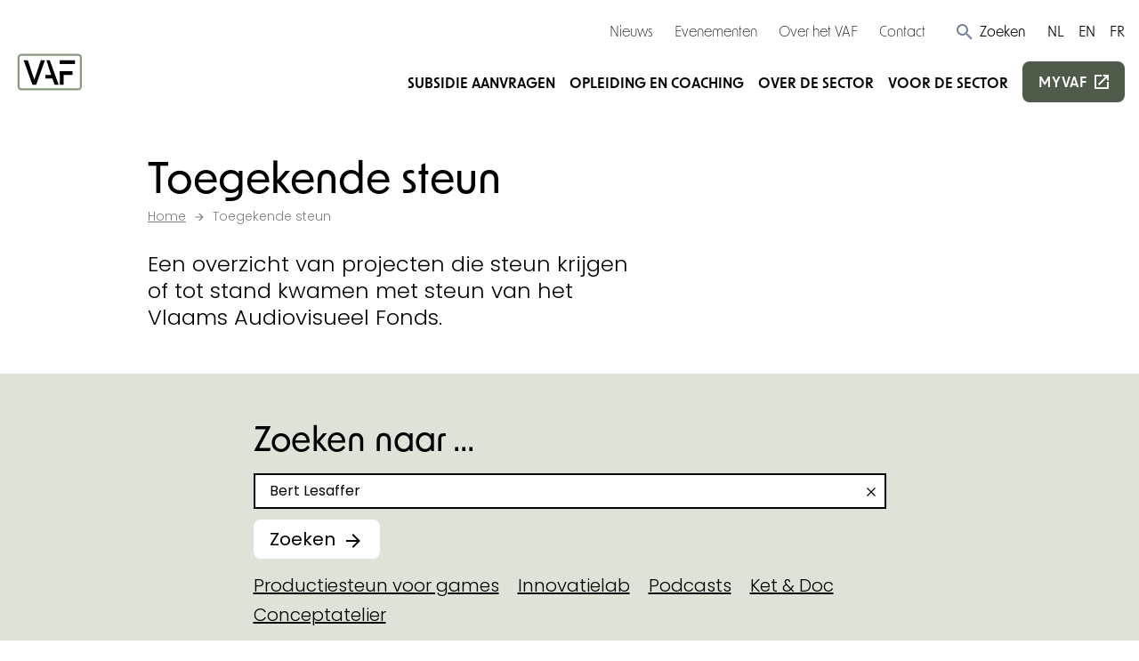

--- FILE ---
content_type: text/html; charset=UTF-8
request_url: https://www.vaf.be/toegekende-steun?q=Bert%20Lesaffer
body_size: 14960
content:
<!DOCTYPE html>
	<html class="no-js js-done" lang="nl">
	<head>
		<link rel="stylesheet" type="text/css" href="/css/inert.css" id="inert-style"/>
		<link rel="subresource" href="https://www.vaf.be/css/main.b95e1f9747f82b6dc5c3.css"/><link rel="subresource" href="https://www.vaf.be/js/main.a5306bfa63f5209b2f5a.js"/><link rel="subresource" href="https://www.vaf.be/js/algolia-toegekende-steun.2e11dad6b98fdd5cf867.js"/><link rel="subresource" href="https://www.vaf.be/js/algolia-deadlines.a56ce7b401cf3cc8047b.js"/><link rel="subresource" href="https://www.vaf.be/js/algolia-steunmaatregels.ee9847f5d1d72bb7a29c.js"/><link rel="subresource" href="https://www.vaf.be/js/algolia-deadlines-modal.0d5cb289ffaa267672d5.js"/><link rel="subresource" href="https://www.vaf.be/js/algolia-coaches.92b3d2133aac8e40e477.js"/><link rel="subresource" href="https://www.vaf.be/js/algolia-events.af415a24fa44b2da7569.js"/><link href="https://www.vaf.be/css/main.b95e1f9747f82b6dc5c3.css" rel="stylesheet"><script defer="defer" src="https://www.vaf.be/js/main.a5306bfa63f5209b2f5a.js"></script><script defer="defer" src="https://www.vaf.be/js/algolia-toegekende-steun.2e11dad6b98fdd5cf867.js"></script>     		<meta charset="utf-8">
		<meta name="viewport" content="width=device-width, initial-scale=1">
		<link rel="shortcut icon" href="/assets/favicon.ico"><link rel="icon" type="image/png" sizes="16x16" href="/assets/favicon-16x16.png"><link rel="icon" type="image/png" sizes="32x32" href="/assets/favicon-32x32.png"><link rel="icon" type="image/png" sizes="48x48" href="/assets/favicon-48x48.png"><link rel="manifest" href="/assets/manifest.json"><meta name="mobile-web-app-capable" content="yes"><meta name="theme-color" content="#EE4737"><meta name="application-name" content="VAF"><link rel="apple-touch-icon" sizes="57x57" href="/assets/apple-touch-icon-57x57.png"><link rel="apple-touch-icon" sizes="60x60" href="/assets/apple-touch-icon-60x60.png"><link rel="apple-touch-icon" sizes="72x72" href="/assets/apple-touch-icon-72x72.png"><link rel="apple-touch-icon" sizes="76x76" href="/assets/apple-touch-icon-76x76.png"><link rel="apple-touch-icon" sizes="114x114" href="/assets/apple-touch-icon-114x114.png"><link rel="apple-touch-icon" sizes="120x120" href="/assets/apple-touch-icon-120x120.png"><link rel="apple-touch-icon" sizes="144x144" href="/assets/apple-touch-icon-144x144.png"><link rel="apple-touch-icon" sizes="152x152" href="/assets/apple-touch-icon-152x152.png"><link rel="apple-touch-icon" sizes="167x167" href="/assets/apple-touch-icon-167x167.png"><link rel="apple-touch-icon" sizes="180x180" href="/assets/apple-touch-icon-180x180.png"><link rel="apple-touch-icon" sizes="1024x1024" href="/assets/apple-touch-icon-1024x1024.png"><meta name="apple-mobile-web-app-capable" content="yes"><meta name="apple-mobile-web-app-status-bar-style" content="black-translucent"><meta name="apple-mobile-web-app-title" content="VAF"><link rel="apple-touch-startup-image" media="(device-width: 320px) and (device-height: 568px) and (-webkit-device-pixel-ratio: 2) and (orientation: portrait)" href="/assets/apple-touch-startup-image-640x1136.png"><link rel="apple-touch-startup-image" media="(device-width: 375px) and (device-height: 667px) and (-webkit-device-pixel-ratio: 2) and (orientation: portrait)" href="/assets/apple-touch-startup-image-750x1334.png"><link rel="apple-touch-startup-image" media="(device-width: 414px) and (device-height: 896px) and (-webkit-device-pixel-ratio: 2) and (orientation: portrait)" href="/assets/apple-touch-startup-image-828x1792.png"><link rel="apple-touch-startup-image" media="(device-width: 375px) and (device-height: 812px) and (-webkit-device-pixel-ratio: 3) and (orientation: portrait)" href="/assets/apple-touch-startup-image-1125x2436.png"><link rel="apple-touch-startup-image" media="(device-width: 414px) and (device-height: 736px) and (-webkit-device-pixel-ratio: 3) and (orientation: portrait)" href="/assets/apple-touch-startup-image-1242x2208.png"><link rel="apple-touch-startup-image" media="(device-width: 414px) and (device-height: 896px) and (-webkit-device-pixel-ratio: 3) and (orientation: portrait)" href="/assets/apple-touch-startup-image-1242x2688.png"><link rel="apple-touch-startup-image" media="(device-width: 768px) and (device-height: 1024px) and (-webkit-device-pixel-ratio: 2) and (orientation: portrait)" href="/assets/apple-touch-startup-image-1536x2048.png"><link rel="apple-touch-startup-image" media="(device-width: 834px) and (device-height: 1112px) and (-webkit-device-pixel-ratio: 2) and (orientation: portrait)" href="/assets/apple-touch-startup-image-1668x2224.png"><link rel="apple-touch-startup-image" media="(device-width: 834px) and (device-height: 1194px) and (-webkit-device-pixel-ratio: 2) and (orientation: portrait)" href="/assets/apple-touch-startup-image-1668x2388.png"><link rel="apple-touch-startup-image" media="(device-width: 1024px) and (device-height: 1366px) and (-webkit-device-pixel-ratio: 2) and (orientation: portrait)" href="/assets/apple-touch-startup-image-2048x2732.png"><link rel="apple-touch-startup-image" media="(device-width: 810px) and (device-height: 1080px) and (-webkit-device-pixel-ratio: 2) and (orientation: portrait)" href="/assets/apple-touch-startup-image-1620x2160.png"><link rel="apple-touch-startup-image" media="(device-width: 320px) and (device-height: 568px) and (-webkit-device-pixel-ratio: 2) and (orientation: landscape)" href="/assets/apple-touch-startup-image-1136x640.png"><link rel="apple-touch-startup-image" media="(device-width: 375px) and (device-height: 667px) and (-webkit-device-pixel-ratio: 2) and (orientation: landscape)" href="/assets/apple-touch-startup-image-1334x750.png"><link rel="apple-touch-startup-image" media="(device-width: 414px) and (device-height: 896px) and (-webkit-device-pixel-ratio: 2) and (orientation: landscape)" href="/assets/apple-touch-startup-image-1792x828.png"><link rel="apple-touch-startup-image" media="(device-width: 375px) and (device-height: 812px) and (-webkit-device-pixel-ratio: 3) and (orientation: landscape)" href="/assets/apple-touch-startup-image-2436x1125.png"><link rel="apple-touch-startup-image" media="(device-width: 414px) and (device-height: 736px) and (-webkit-device-pixel-ratio: 3) and (orientation: landscape)" href="/assets/apple-touch-startup-image-2208x1242.png"><link rel="apple-touch-startup-image" media="(device-width: 414px) and (device-height: 896px) and (-webkit-device-pixel-ratio: 3) and (orientation: landscape)" href="/assets/apple-touch-startup-image-2688x1242.png"><link rel="apple-touch-startup-image" media="(device-width: 768px) and (device-height: 1024px) and (-webkit-device-pixel-ratio: 2) and (orientation: landscape)" href="/assets/apple-touch-startup-image-2048x1536.png"><link rel="apple-touch-startup-image" media="(device-width: 834px) and (device-height: 1112px) and (-webkit-device-pixel-ratio: 2) and (orientation: landscape)" href="/assets/apple-touch-startup-image-2224x1668.png"><link rel="apple-touch-startup-image" media="(device-width: 834px) and (device-height: 1194px) and (-webkit-device-pixel-ratio: 2) and (orientation: landscape)" href="/assets/apple-touch-startup-image-2388x1668.png"><link rel="apple-touch-startup-image" media="(device-width: 1024px) and (device-height: 1366px) and (-webkit-device-pixel-ratio: 2) and (orientation: landscape)" href="/assets/apple-touch-startup-image-2732x2048.png"><link rel="apple-touch-startup-image" media="(device-width: 810px) and (device-height: 1080px) and (-webkit-device-pixel-ratio: 2) and (orientation: landscape)" href="/assets/apple-touch-startup-image-2160x1620.png"><link rel="icon" type="image/png" sizes="228x228" href="/assets/coast-228x228.png"><meta name="msapplication-TileColor" content="#fff"><meta name="msapplication-TileImage" content="/assets/mstile-144x144.png"><meta name="msapplication-config" content="/assets/browserconfig.xml"><link rel="yandex-tableau-widget" href="/assets/yandex-browser-manifest.json">		

    <title>Toegekende steun | Vlaams Audiovisueel Fonds</title>
    <meta name="description" content="Een overzicht van projecten die steun krijgen of tot stand kwamen met steun van het Vlaams Audiovisueel Fonds.">
        <meta property="og:url" content="https://www.vaf.be/toegekende-steun?q=Bert%20Lesaffer"/>
    <meta property="og:type" content="website"/>
    <meta property="og:title" content="Toegekende steun | Vlaams Audiovisueel Fonds"/>
            <meta property="og:description" content="Een overzicht van projecten die steun krijgen of tot stand kwamen met steun van het Vlaams Audiovisueel Fonds."/>
    <meta property="og:site_name" content=""/>
    <meta property="og:locale" content="nl-BE"/>
        <meta name="twitter:card" content="summary_large_image" />
    <meta name="twitter:site" content="" />
    <meta name="twitter:title" content="Toegekende steun | Vlaams Audiovisueel Fonds" />
    <meta name="twitter:description" content="Het Vlaams Audiovisueel Fonds (VAF) is een instelling van de Vlaamse Gemeenschap en werkt in opdracht van de Vlaamse regering. Onder de algemene koepel van het VAF vallen drie fondsen: het VAF/Filmfonds, het VAF/Mediafonds en het VAF/Gamefonds." />
    <meta name="twitter:url" content="https://www.vaf.be/toegekende-steun?q=Bert%20Lesaffer" />
    
            <link rel="canonical" href="https://www.vaf.be/toegekende-steun" />
    
    
    
            <link rel="alternate" hreflang="nl-BE" href="https://www.vaf.be/toegekende-steun" />
    
					<link rel="preconnect" href="//www.googletagmanager.com">
					
		
		<!-- Google Tag Manager -->
		<script>(function(w,d,s,l,i){w[l]=w[l]||[];w[l].push({'gtm.start':
						new Date().getTime(),event:'gtm.js'});var f=d.getElementsByTagName(s)[0],
					j=d.createElement(s),dl=l!='dataLayer'?'&l='+l:'';j.async=true;j.src=
					'https://www.googletagmanager.com/gtm.js?id='+i+dl;f.parentNode.insertBefore(j,f);
			})(window,document,'script','dataLayer','GTM-NGGLKXB');</script>
		<!-- End Google Tag Manager -->
	</head>

	<body class="page-toegekende-steun ">

	<!-- Google Tag Manager (noscript) -->
	<noscript><iframe src="https://www.googletagmanager.com/ns.html?id=GTM-NGGLKXB"
					  height="0" width="0" style="display:none;visibility:hidden" title="GTM"></iframe></noscript>
	<!-- End Google Tag Manager (noscript) -->

				
		<div class="page-wrap" id="mainContentBlock">

			
			<div class="sr-only skip-to-main">
				<a href="#main">Ga verder naar de inhoud</a>
			</div>

			<header class="relative overflow-hidden page-header">
    <div class="hidden lg:block screen-only">
        <div class="container lg:max-w-none xl:max-w-screen-xl">
            <div class="flex flex-wrap items-center justify-end mt-2">
                <div class="relative py-3 pl-12">
                    <div class="relative flex-wrap items-center justify-end hidden w-full lg:flex">
                        <div class="flex items-center js-search-hide">
                            	<nav class="" aria-label="Service">
		<ul class="flex flex-col flex-wrap space-y-2 lg:flex-row lg:space-y-0 lg:space-x-6">
							<li class="">
					<a href="https://www.vaf.be/nieuws" class="text-base font-accent text-black hover:underline" >Nieuws
					</a>
				</li>
							<li class="">
					<a href="https://www.vaf.be/evenementen" class="text-base font-accent text-black hover:underline" >Evenementen
					</a>
				</li>
							<li class="">
					<a href="https://www.vaf.be/over-het-vaf" class="text-base font-accent text-black hover:underline" >Over het VAF
					</a>
				</li>
							<li class="">
					<a href="https://www.vaf.be/contact" class="text-base font-accent text-black hover:underline" >Contact
					</a>
				</li>
					</ul>
	</nav>
                            <button type="button" class="ml-8 cursor-pointer js-search-trigger js-search-animated group">
                                <svg class="text-xl text-gray-600 icon" aria-hidden="true">
                                    <use xlink:href="/icon/sprite.svg#search"></use>
                                </svg>
                                <span class="text-base text-black font-accent group-hover:underline">Zoeken</span>
                            </button>
                        </div>
                            <form action="https://www.vaf.be/search-results" class="flex-1 w-full py-1 js-search-form" data-s-validate="true">
        <input type="hidden" name="ie" value="UTF-8"/>
        <div class="flex my-0 form__field">
            <label for="q-search" class="hidden">Zoeken</label>
            <input id="q-search" type="search" class="flex-1 px-1 text-base border-2 border-black rounded-none appearance-none" name="q" placeholder="Wat zoek je?"/>
            <button type="submit" class="px-2 text-white bg-primary hover:bg-primary-hover">
                <span class="sr-only">Zoeken</span>
                <span>
				<svg class="align-baseline icon" aria-hidden="true">
					<use xlink:href="https://www.vaf.be/icon/sprite.svg#magnify"></use>
				</svg>
				</span>
            </button>
            <button type="button" class="hidden ml-4 js-search-close hover:opacity-50 md:block" tabindex="0">
                <span class="sr-only">Zoek sluiten</span>
                <svg class="align-baseline icon" aria-hidden="true">
                    <use xlink:href="https://www.vaf.be/icon/sprite.svg#clear"></use>
                </svg>
            </button>
        </div>
    </form>
                        <div class="ml-6 js-search-hide">
                            	<nav class="" aria-label="Taal">
		<ul class="flex flex-wrap space-x-4">
							<li class="">
					<a href="https://www.vaf.be/" class="text-base uppercase font-normal font-accent text-black hover:underline" >
						NL
					</a>
				</li>
							<li class="">
					<a href="https://www.vaf.be/en" class="text-base uppercase font-normal font-accent text-black hover:underline" >
						EN
					</a>
				</li>
							<li class="">
					<a href="https://www.vaf.be/fr" class="text-base uppercase font-normal font-accent text-black hover:underline" >
						FR
					</a>
				</li>
					</ul>
	</nav>
                        </div>
                    </div>
                </div>
            </div>
        </div>
    </div>
    <div class="container lg:max-w-none xl:max-w-screen-xl">
        <div class="flex flex-wrap items-center justify-between py-3 lg:py-2">
            <a href="https://www.vaf.be/" class="block lg:-mt-6 print:mt-0">
                <svg id="Layer_1" class="w-full max-w-logo-mobile xl:max-w-logo fill-current" xmlns="http://www.w3.org/2000/svg" xmlns:xlink="http://www.w3.org/1999/xlink" version="1.1" viewBox="0 0 765 526">
  <!-- Generator: Adobe Illustrator 29.8.3, SVG Export Plug-In . SVG Version: 2.1.1 Build 3)  -->
  <defs>
    <style>
      .st0, .st1 {
        fill: none;
      }

      .st1 {
        stroke: #89997e;
        stroke-linejoin: round;
        stroke-width: 21.5px;
      }

      .st2 {
        clip-path: url(#clippath);
      }
    </style>
    <clipPath id="clippath">
      <rect class="st0" width="765" height="526"/>
    </clipPath>
  </defs>
  <g class="st2">
    <rect class="st1" x="46.45" y="82.1" width="670.28" height="371.73" rx="30.64" ry="30.64"/>
  </g>
  <rect x="488.84" y="141.11" width="164.12" height="40"/>
  <polygon points="625.97 298.11 625.97 258.11 488.84 258.11 488.84 298.11 488.96 298.11 488.96 405.11 530.96 405.11 530.96 298.11 625.97 298.11"/>
  <polygon points="345.96 141.11 381.96 141.11 477.96 405.11 434.96 405.11 409.96 338.11 333.96 338.11 333.96 299.11 396.96 299.11 345.96 141.11"/>
  <polygon points="329.96 141.11 235.96 405.11 195.96 405.11 100.96 141.11 145.96 141.11 215.96 349.11 285.96 141.11 329.96 141.11"/>
</svg>
                <span class="sr-only">Startpagina</span>
            </a>
            <div class="hidden lg:block screen-only">
                
<nav aria-label="Main">
    <ul class="flex flex-wrap items-center space-x-4 xl:space-x-6">
                                    <li>
                    <a href="https://www.vaf.be/subsidies"
                       class="text-base xl:text-md font-semibold font-accent uppercase pb-1 hover:text-primary underline-ani-dark-green underline-ani-dark-green:hover " >Subsidie aanvragen</a>
                </li>
                            <li>
                    <a href="https://www.vaf.be/opleiding-en-coaching"
                       class="text-base xl:text-md font-semibold font-accent uppercase pb-1 hover:text-primary underline-ani-dark-green underline-ani-dark-green:hover " >Opleiding en coaching</a>
                </li>
                            <li>
                    <a href="https://www.vaf.be/over-de-sector"
                       class="text-base xl:text-md font-semibold font-accent uppercase pb-1 hover:text-primary underline-ani-dark-green underline-ani-dark-green:hover " >Over de sector</a>
                </li>
                            <li>
                    <a href="https://www.vaf.be/voor-de-sector"
                       class="text-base xl:text-md font-semibold font-accent uppercase pb-1 hover:text-primary underline-ani-dark-green underline-ani-dark-green:hover " >Voor de sector</a>
                </li>
                            <li>
            <a href="https://my.vaf.be" class="py-2 text-base font-semibold tracking-wider uppercase btn btn--primary btn--external xl:text-md font-accent" target="_blank" rel="noopener">
                myvaf
            </a>
        </li>
    </ul>
</nav>
            </div>
            <button type="button" class="text-3xl leading-none js-flyout-toggle lg:hidden screen-only">
                <span class="sr-only">Menu</span>
                <svg class="-mt-3 icon" aria-hidden="true">
                    <use xlink:href="/icon/sprite.svg#menu"></use>
                </svg>
            </button>
        </div>
    </div>
</header>
			<div class="invisible flyout" id="flyout">
	<div class="container">
		<svg id="Layer_1" class="w-full mt-6 text-black max-w-logo-mobile md:max-w-logo fill-current" xmlns="http://www.w3.org/2000/svg" xmlns:xlink="http://www.w3.org/1999/xlink" version="1.1" viewBox="0 0 765 526">
  <!-- Generator: Adobe Illustrator 29.8.3, SVG Export Plug-In . SVG Version: 2.1.1 Build 3)  -->
  <defs>
    <style>
      .st0, .st1 {
        fill: none;
      }

      .st1 {
        stroke: #89997e;
        stroke-linejoin: round;
        stroke-width: 21.5px;
      }

      .st2 {
        clip-path: url(#clippath);
      }
    </style>
    <clipPath id="clippath">
      <rect class="st0" width="765" height="526"/>
    </clipPath>
  </defs>
  <g class="st2">
    <rect class="st1" x="46.45" y="82.1" width="670.28" height="371.73" rx="30.64" ry="30.64"/>
  </g>
  <rect x="488.84" y="141.11" width="164.12" height="40"/>
  <polygon points="625.97 298.11 625.97 258.11 488.84 258.11 488.84 298.11 488.96 298.11 488.96 405.11 530.96 405.11 530.96 298.11 625.97 298.11"/>
  <polygon points="345.96 141.11 381.96 141.11 477.96 405.11 434.96 405.11 409.96 338.11 333.96 338.11 333.96 299.11 396.96 299.11 345.96 141.11"/>
  <polygon points="329.96 141.11 235.96 405.11 195.96 405.11 100.96 141.11 145.96 141.11 215.96 349.11 285.96 141.11 329.96 141.11"/>
</svg>
		<div class="absolute top-0 right-0 mt-4 mr-4">
			<button class="text-2xl text-black cursor-pointer js-flyout-close" tabindex="0" type="button">
				<svg class="icon" aria-hidden="true">
					<use xlink:href="https://www.vaf.be/icon/sprite.svg#clear"></use>
				</svg>
				<span class="sr-only">Sluiten</span>
			</button>
		</div>
		<div class="mt-8">
										<form action="https://www.vaf.be/search-results" class="flex-1 w-full py-1" data-s-validate="true">
					<input type="hidden" name="ie" value="UTF-8"/>
					<div class="my-0 form__field">
						<div class="flex">
							<label for="q-search-mobile" class="hidden">Zoeken</label>
							<input id="q-search-mobile" type="search" class="flex-1 px-1 text-base text-black border-2 border-black rounded-none appearance-none" name="q" placeholder="Wat zoek je?" required/>
							<button type="submit" class="px-2 text-white bg-primary hover:bg-primary-hover">
								<span class="sr-only">Zoeken</span>
								<span>
								<svg class="align-baseline icon" aria-hidden="true">
									<use xlink:href="https://www.vaf.be/icon/sprite.svg#magnify"></use>
								</svg>
								</span>
							</button>
						</div>
					</div>
				</form>
					</div>
		<div class="mt-6">
			    <nav class="mt-3 nav nav--flyout" aria-label="mobile">
        <ul class="space-y-3 nav__menu">
                            <li class="nav__item font-accent text-black  uppercase font-semibold ">
                    <a href="https://www.vaf.be/subsidies" class="nav__link "
                       >Subsidie aanvragen
                    </a>
                </li>
                            <li class="nav__item font-accent text-black  uppercase font-semibold ">
                    <a href="https://www.vaf.be/opleiding-en-coaching" class="nav__link "
                       >Opleiding en coaching
                    </a>
                </li>
                            <li class="nav__item font-accent text-black  uppercase font-semibold ">
                    <a href="https://www.vaf.be/over-de-sector" class="nav__link "
                       >Over de sector
                    </a>
                </li>
                            <li class="nav__item font-accent text-black  uppercase font-semibold ">
                    <a href="https://www.vaf.be/voor-de-sector" class="nav__link "
                       >Voor de sector
                    </a>
                </li>
                    </ul>
    </nav>
		</div>
		<div class="mt-6">
		    	<nav class="" aria-label="Service">
		<ul class="flex flex-col flex-wrap space-y-2 lg:flex-row lg:space-y-0 lg:space-x-6">
							<li class="">
					<a href="https://www.vaf.be/nieuws" class="text-base font-accent text-black hover:underline" >Nieuws
					</a>
				</li>
							<li class="">
					<a href="https://www.vaf.be/evenementen" class="text-base font-accent text-black hover:underline" >Evenementen
					</a>
				</li>
							<li class="">
					<a href="https://www.vaf.be/over-het-vaf" class="text-base font-accent text-black hover:underline" >Over het VAF
					</a>
				</li>
							<li class="">
					<a href="https://www.vaf.be/contact" class="text-base font-accent text-black hover:underline" >Contact
					</a>
				</li>
					</ul>
	</nav>
		</div>
		<div class="mt-6">
		    	<nav class="" aria-label="Taal">
		<ul class="flex flex-wrap space-x-4">
							<li class="">
					<a href="https://www.vaf.be/" class="text-base uppercase font-normal font-accent text-black hover:underline" >
						NL
					</a>
				</li>
							<li class="">
					<a href="https://www.vaf.be/en" class="text-base uppercase font-normal font-accent text-black hover:underline" >
						EN
					</a>
				</li>
							<li class="">
					<a href="https://www.vaf.be/fr" class="text-base uppercase font-normal font-accent text-black hover:underline" >
						FR
					</a>
				</li>
					</ul>
	</nav>
		</div>
	</div>
</div>
<div class="flyout__overlay js-flyout-close"></div>

			<main class="page-main" id="main">
				
    <div class="section section--default">
        <div class="container">
            <div class="w-full md:w-3/5">
                	<h1 class="mb-1">Toegekende steun</h1>
                <div class="screen-only flex flex-wrap mb-6 text-sm text-black opacity-50" itemscope="" itemtype="http://schema.org/BreadcrumbList">
		<span itemprop="itemListElement" itemscope="" itemtype="http://schema.org/ListItem" class="flex items-center breadcrumb__scope">
		<a href="https://www.vaf.be/" itemprop="item" class="flex underline hover:no-underline">
			<span itemprop="name">Home</span>
		</a>
		<svg class="mx-2 text-black icon" aria-hidden="true"><use xlink:href="https://www.vaf.be/icon/sprite.svg#arrow-right"></use></svg>
		<meta itemprop="position" content="1">
	</span>
										<span itemprop="itemListElement" itemscope="" itemtype="http://schema.org/ListItem" class="flex items-center breadcrumb__scope">
					<a href="https://www.vaf.be/toegekende-steun" itemprop="item" class="flex underline hover:no-underline no-underline">
						<span itemprop="name">Toegekende steun</span>
					</a>
										<meta itemprop="position" content="2">
				</span>
						</div>
                	<div class="text-lg sm:leading-tight sm:text-xl redactor print:text-base">
		<p>Een overzicht van projecten die steun krijgen of tot stand kwamen met steun van het Vlaams Audiovisueel Fonds.</p>
	</div>
            </div>
        </div>
    </div>

    <div class="section bg-light">
        <div class="container">
                        <div class="px-2 sm:px-0">
                <div class="w-full mx-auto md:w-2/3 lg:w-3/4 xl:w-1/2">
                    <h2>Zoeken naar ...</h2>

                    <label>
                        <span class="sr-only">Zoeken naar</span>
                        <div id="searchbox"></div>
                    </label>

                                            <div class="mt-3">
                                                            <a href="javascript:void(0)" class="mt-1 mr-4 text-black link js-keyword">Productiesteun voor games</a>
                                                            <a href="javascript:void(0)" class="mt-1 mr-4 text-black link js-keyword">Innovatielab</a>
                                                            <a href="javascript:void(0)" class="mt-1 mr-4 text-black link js-keyword">Podcasts</a>
                                                            <a href="javascript:void(0)" class="mt-1 mr-4 text-black link js-keyword">Ket &amp; Doc</a>
                                                            <a href="javascript:void(0)" class="mt-1 mr-4 text-black link js-keyword">Conceptatelier</a>
                                                    </div>
                                    </div>
            </div>
        </div>
    </div>

    <div class="section section--default" id="algolia-container">
        <div class="container">
            <div class="flex flex-wrap -mx-4 -mt-8">
                <div class="w-full px-4 mt-8 md:w-1/3 screen-only">
                    <div>
                        <h2 class="sr-only">Filter binnen toegekende steun</h2>

                        <div class="md:hidden">
                            <a href="#" data-s-toggle="#support-filter" data-s-toggle-animation="true"
                                data-s-toggle-class="toggle-open">
                                                                <span class="js-toggle-collapsed-text">
                                    Toon filters
                                    <svg class="icon" aria-hidden="true"><use xlink:href="https://www.vaf.be/icon/sprite.svg#chevron-down"></use></svg>
                                </span>
                                <span class="js-toggle-expanded-text">
                                    Verberg filters    
                                    <svg class="icon" aria-hidden="true"><use xlink:href="https://www.vaf.be/icon/sprite.svg#chevron-up"></use></svg>
                                </span>
                            </a>
                        </div>
                        <div class="hidden mt-4 toggle-content md:block md:mt-0 md:h-auto" id="support-filter">

                            <div id="clear-filters" class="flex justify-end"></div>

                                                        <div class="js-filter-item">
                                <div class="flex space-x-2">
                                    <h3 class="mb-1 font-normal text-lg md:text-xl">Domein</h3>
                                                <div>
                        <a href="#infoDomain"
               class="inline-block transition duration-300 ease-in-out text-tertiary hover:text-primary-hover js-modal">
                <svg class="icon" aria-hidden="true">
                    <use xlink:href="https://www.vaf.be/icon/sprite.svg#question"></use>
                </svg>
                <span class="sr-only">More info on domein</span>
            </a>

                        <div id="infoDomain" class="hidden">
                <div class="redactor"><p>De domeinen van het VAF richten zich op verschillende onderdelen van de professionele audiovisuele sector in Vlaanderen: Creatie (VAF/Filmfonds, VAF/Mediafonds, VAF/Gamefonds), Promotie, Publiekswerking, Talentontwikkeling.</p></div>
            </div>
        </div>
    
                                </div>
                                <div id="filter-domain"></div>
                            </div>

                            <div class="mt-4 js-filter-item">
                                <div class="flex space-x-2">
                                    <h3 class="mb-1 font-normal text-lg md:text-xl">Type project</h3>
                                                <div>
                        <a href="#projectType"
               class="inline-block transition duration-300 ease-in-out text-tertiary hover:text-primary-hover js-modal">
                <svg class="icon" aria-hidden="true">
                    <use xlink:href="https://www.vaf.be/icon/sprite.svg#question"></use>
                </svg>
                <span class="sr-only">More info on type project</span>
            </a>

                        <div id="projectType" class="hidden">
                <div class="redactor"><p>Het type van project en de fase waarin het zich bevindt, bepalen voor welke subsidie het project in aanmerking komt.</p></div>
            </div>
        </div>
    
                                </div>
                                <div id="filter-projectType"></div>
                            </div>

                            <div class="mt-4 js-filter-item">
                                <div class="flex space-x-2">
                                    <h3 class="mb-1 font-normal text-lg md:text-xl">Categorie</h3>
                                                <div>
                        <a href="#category"
               class="inline-block transition duration-300 ease-in-out text-tertiary hover:text-primary-hover js-modal">
                <svg class="icon" aria-hidden="true">
                    <use xlink:href="https://www.vaf.be/icon/sprite.svg#question"></use>
                </svg>
                <span class="sr-only">More info on categorie</span>
            </a>

                        <div id="category" class="hidden">
                <div class="redactor"><p>De categorie van het project bepaalt voor welke subsidie het in aanmerking komt.</p></div>
            </div>
        </div>
    
                                </div>
                                <div id="filter-category"></div>
                            </div>

                            <div class="mt-4 js-filter-item">
                                <div class="flex space-x-2">
                                    <h3 class="mb-1 font-normal text-lg md:text-xl">Soort steun</h3>
                                                <div>
                        <a href="#typeSupport"
               class="inline-block transition duration-300 ease-in-out text-tertiary hover:text-primary-hover js-modal">
                <svg class="icon" aria-hidden="true">
                    <use xlink:href="https://www.vaf.be/icon/sprite.svg#question"></use>
                </svg>
                <span class="sr-only">More info on soort steun</span>
            </a>

                        <div id="typeSupport" class="hidden">
                <div class="redactor"><p>De financiële steun die door het VAF wordt toegekend, valt samen met de fases in het creatieproces: scenariosteun, ontwikkelingssteun, (post)productiesteun en promotiesteun. Bij games gaat het over preproductiesteun en productiesteun. Bij publieksactiviteiten gaat het over verschillende functies van een organisatie.<br /></p></div>
            </div>
        </div>
    
                                </div>
                                <div id="filter-supportType"></div>
                            </div>

                            <div class="mt-4 js-filter-item">
                                <div class="flex space-x-2">
                                    <h3 class="mb-1 font-normal text-lg md:text-xl">Jaar</h3>
                                </div>
                                <div id="filter-supportYear"></div>
                            </div>

                            <div class="mt-4 js-filter-item">
                                <div class="flex space-x-2">
                                    <h3 class="mb-1 font-normal text-lg md:text-xl">Formaat</h3>
                                                <div>
                        <a href="#format"
               class="inline-block transition duration-300 ease-in-out text-tertiary hover:text-primary-hover js-modal">
                <svg class="icon" aria-hidden="true">
                    <use xlink:href="https://www.vaf.be/icon/sprite.svg#question"></use>
                </svg>
                <span class="sr-only">More info on </span>
            </a>

                        <div id="format" class="hidden">
                <div class="redactor"><p>Het formaat van het project bepaalt voor welke subsidie het project in aanmerking komt. Er is steun voor korte, middellange en lange films, series en niet-lineaire projecten zoals AR, VR, interactieve media, webseries en crossmediale afgeleiden.</p></div>
            </div>
        </div>
    
                                </div>
                                <div id="filter-format"></div>
                            </div>

                            <div class="mt-4 js-filter-item">
                                <div class="flex space-x-2">
                                    <h3 class="mb-1 font-normal text-lg md:text-xl">Vlaams aandeel</h3>
                                                <div>
                        <a href="#flemishShare"
               class="inline-block transition duration-300 ease-in-out text-tertiary hover:text-primary-hover js-modal">
                <svg class="icon" aria-hidden="true">
                    <use xlink:href="https://www.vaf.be/icon/sprite.svg#question"></use>
                </svg>
                <span class="sr-only">More info on </span>
            </a>

                        <div id="flemishShare" class="hidden">
                <div class="redactor"><p>De steun die door het VAF wordt toegekend, is in de eerste plaats bedoeld voor creaties van Vlaamse oorsprong (majoritaire producties). Daarnaast stapt het VAF ook mee in coproducties met andere landen en regio’s (minoritaire producties).</p></div>
            </div>
        </div>
    
                                </div>
                                <div id="filter-flemishShare"></div>
                            </div>

                        </div>
                    </div>
                </div>

                <div class="w-full px-4 mt-8 md:w-2/3">

                    <h2 class="sr-only">Resultaten</h2>

                    <div id="current-filters"></div>

                                        <div class="flex-wrap items-end justify-between mb-4 sm:flex sm:mb-8 sm:flex-row-reverse">
                        <div class="screen-only">
                            <label for="datum">
                                <span class="sr-only">Sorteren op datum</span> 
                                <div class="relative">
                                    <div id="sort-by"></div>
                                    <div class="absolute inset-y-0 right-0 flex items-center px-3 text-black pointer-events-none">
                                        <svg class="w-4 h-4 fill-current" aria-hidden="true" xmlns="http://www.w3.org/2000/svg"
                                            viewBox="0 0 20 20">
                                            <path d="M9.293 12.95l.707.707L15.657 8l-1.414-1.414L10 10.828 5.757 6.586 4.343 8z"/>
                                        </svg>
                                    </div>
                                </div>
                            </label>
                        </div>
                        
                                                <div class="mt-2 screen-only">
                            <span class="text-xl font-medium sm:text-2xl font-accent" id="stats"></span>
                        </div>
                    </div>

                                        <div id="items"></div>

                                        <div class="px-2" id="pagination"></div>
                </div>

            </div>
        </div>
    </div>

            <div class="py-12 section bg-primary text-primary-contrast screen-only">
        <div class="container">
            <div class="w-full mx-auto md:w-2/3 lg:w-1/2">
                                    <h2 class="text-center md:text-2xl">Vragen? Hulp nodig?</h2>
                                                    <div class="mb-6 text-center">
                        <div class="redactor"><p>Heb je een vraag of vind je de informatie die je zoekt niet terug op onze website? Onze medewerkers staan elke werkdag klaar om je uit de nood te helpen. Je kan ons bereiken via e-mail of telefoon. Voor technische vragen omtrent ons aanvraagplatform MyVAF gebruik de helpwidget rechtsonder op MyVAF of contacteer my@vaf.be. <br /></p></div>
                    </div>
                            </div>
                            <div class="w-full mx-auto md:w-2/3">
                    <div class="flex flex-wrap justify-center sm:space-x-6">
                                                    <div class="mt-3"><a class="btn btn--primary btn--ext" href="https://www.vaf.be/contact">Neem contact op met ons</a></div>
                                                    <div class="mt-3"><a class="btn btn--secondary btn--ext" href="https://www.vaf.be/subsidies#subsidy-flow-form">Subsidiewijzer</a></div>
                                            </div>
                </div>
                    </div>
    </div>

			</main>

			<footer class="page-footer screen-only">
    <div class="py-8 bg-light doormat">
        <div class="container">
            <div class="mb-10">
                <div class="inline-block">
                    <a href="https://www.vaf.be/">
                        <svg id="Layer_1" class="w-24 md:w-32" xmlns="http://www.w3.org/2000/svg" xmlns:xlink="http://www.w3.org/1999/xlink" version="1.1" viewBox="0 0 765 526" role="img">
  <!-- Generator: Adobe Illustrator 29.8.3, SVG Export Plug-In . SVG Version: 2.1.1 Build 3)  -->
  <defs>
    <style>
      .st0, .st1 {
        fill: none;
      }

      .st1 {
        stroke: #89997e;
        stroke-linejoin: round;
        stroke-width: 21.5px;
      }

      .st2 {
        clip-path: url(#clippath);
      }
    </style>
    <clipPath id="clippath">
      <rect class="st0" width="765" height="526"/>
    </clipPath>
  </defs>
  <g class="st2">
    <rect class="st1" x="46.45" y="82.1" width="670.28" height="371.73" rx="30.64" ry="30.64"/>
  </g>
  <rect x="488.84" y="141.11" width="164.12" height="40"/>
  <polygon points="625.97 298.11 625.97 258.11 488.84 258.11 488.84 298.11 488.96 298.11 488.96 405.11 530.96 405.11 530.96 298.11 625.97 298.11"/>
  <polygon points="345.96 141.11 381.96 141.11 477.96 405.11 434.96 405.11 409.96 338.11 333.96 338.11 333.96 299.11 396.96 299.11 345.96 141.11"/>
  <polygon points="329.96 141.11 235.96 405.11 195.96 405.11 100.96 141.11 145.96 141.11 215.96 349.11 285.96 141.11 329.96 141.11"/>
</svg>
                        <span class="sr-only">Startpagina</span>
                    </a>
                </div>
            </div>
            <div class="flex flex-wrap -mx-4 -mt-8">
                <div class="w-full px-4 mt-8 sm:w-1/2 lg:w-1/4">
                    <div class="text-base font-normal lg:pr-2">Het VAF zet zich in om films, games en series te ondersteunen, van idee tot beleving.</div>
                                                                <ul class="mt-6 space-y-2 text-lg">
                                                                                                                                <li class="relative pl-8">
                                        <svg class="absolute left-0 mt-1 icon" aria-hidden="true">
                                            <use xlink:href="https://www.vaf.be/icon/sprite.svg#location"></use>
                                        </svg>
                                                                                    <div>Bischoffsheimlaan 38</div>
                                                                                                                            <div>1000 Brussel</div>
                                                                            </li>
                                                                                                                        <li class="relative pl-8">
                                    <svg class="absolute left-0 mt-1 icon" aria-hidden="true">
                                        <use xlink:href="https://www.vaf.be/icon/sprite.svg#phone"></use>
                                    </svg>
                                    <a href="tel:+3222260630" class="link" target="_blank" rel="noopener">+32&nbsp;2&nbsp;226&nbsp;06&nbsp;30</a>
                                </li>
                                                                                        <li class="relative pl-8">
                                    <svg class="absolute left-0 mt-1 icon" aria-hidden="true">
                                        <use xlink:href="https://www.vaf.be/icon/sprite.svg#envelope"></use>
                                    </svg>
                                    <a href="mailto:info@vaf.be" class="link" target="_blank" rel="noopener">info@vaf.be</a>
                                </li>
                                                    </ul>
                                                                <div class="mt-4">
                            <ul class="flex flex-wrap space-x-4">
                                    <li class="">
        <a href="https://www.facebook.com/VlaamsAudiovisueelFonds/" aria-label="Bekijk onze Facebookpagina" target="_blank" rel="noopener" class="inline-block text-black hover:text-primary nav__link--facebook">
            <svg class="icon" aria-hidden="true">
                <use xlink:href="https://www.vaf.be/icon/sprite.svg#facebook"></use>
            </svg>
            <span class="sr-only">Facebook</span>
        </a>
    </li>
    <li class="">
        <a href="https://www.instagram.com/vlaamsaudiovisueelfonds/" aria-label="Bekijk onze Instagrampagina" target="_blank" rel="noopener" class="inline-block text-black hover:text-primary nav__link--instagram">
            <svg class="icon" aria-hidden="true">
                <use xlink:href="https://www.vaf.be/icon/sprite.svg#instagram"></use>
            </svg>
            <span class="sr-only">Instagram</span>
        </a>
    </li>
    <li class="">
        <a href="https://www.linkedin.com/company/vlaams-audiovisueel-fonds/" aria-label="Bekijk onze LinkedIn-pagina" target="_blank" rel="noopener" class="inline-block text-black hover:text-primary nav__link--linkedin">
            <svg class="icon" aria-hidden="true">
                <use xlink:href="https://www.vaf.be/icon/sprite.svg#linkedin"></use>
            </svg>
            <span class="sr-only">LinkedIn</span>
        </a>
    </li>
    <li class="">
        <a href="https://bsky.app/profile/vlaamsavfonds.bsky.social" aria-label="Bekijk onze Bluesky pagina" target="_blank" rel="noopener" class="inline-block text-black hover:text-primary nav__link--bluesky">
            <svg class="icon" aria-hidden="true">
                <use xlink:href="https://www.vaf.be/icon/sprite.svg#bluesky"></use>
            </svg>
            <span class="sr-only">Bluesky</span>
        </a>
    </li>
    <li class="">
        <a href="https://www.youtube.com/channel/UCBFChVa7ESa02MteRuij43w" aria-label="Bekijk onze YouTube-pagina" target="_blank" rel="noopener" class="inline-block text-black hover:text-primary nav__link--youtube">
            <svg class="icon" aria-hidden="true">
                <use xlink:href="https://www.vaf.be/icon/sprite.svg#youtube"></use>
            </svg>
            <span class="sr-only">YouTube</span>
        </a>
    </li>

                            </ul>
                        </div>
                                    </div>
                <div class="w-full px-4 mt-8 sm:w-1/2 lg:w-1/4">
                    <div>
                        <nav class="" aria-label="Footer">
    <ul class="space-y-4 lg:space-y-5">
                                                        <li>
                        <a href="https://www.vaf.be/subsidies"
                           class="font-semibold font-accent  text-xl pb-1 hover:underline  "
                           >Subsidie aanvragen
                        </a>
                    </li>
                                                                <li>
                        <a href="https://www.vaf.be/opleiding-en-coaching"
                           class="font-semibold font-accent  text-xl pb-1 hover:underline  "
                           >Opleiding en coaching
                        </a>
                    </li>
                                                                <li>
                        <a href="https://www.vaf.be/over-de-sector"
                           class="font-semibold font-accent  text-xl pb-1 hover:underline  "
                           >Over de sector
                        </a>
                    </li>
                                                                <li>
                        <a href="https://www.vaf.be/voor-de-sector"
                           class="font-semibold font-accent  text-xl pb-1 hover:underline  "
                           >Voor de sector
                        </a>
                    </li>
                                            <li>
            <a href="https://my.vaf.be"
               class="py-2 text-base font-semibold tracking-wider uppercase btn btn--primary btn--external xl:text-md font-accent"
               target="_blank" rel="noopener">
                myvaf
            </a>
        </li>
    </ul>
</nav>

                    </div>
                </div>
                <div class="w-full px-4 mt-8 sm:w-1/2 lg:w-1/4">
                    <div>
                            <h3 class="text-base uppercase">Snel naar...</h3>
    <nav class="" aria-label="Shortcuts">
        <ul class="space-y-4 font-normal">
                            <li>
                    <a href="https://www.vaf.be/toegekende-steun" class=" hover:underline" >Toegekende steun
                    </a>
                </li>
                            <li>
                    <a href="https://www.vaf.be/subsidiedocumenten" class=" hover:underline" >Subsidiedocumenten
                    </a>
                </li>
                            <li>
                    <a href="https://www.vaf.be/deadlines" class=" hover:underline" >Deadlines subsidieaanvragen
                    </a>
                </li>
                            <li>
                    <a href="https://www.vaf.be/beoordelingscommissies" class=" hover:underline" >Beoordelingscommissies
                    </a>
                </li>
                            <li>
                    <a href="https://www.vaf.be/vacatures" class=" hover:underline" >Vacatures
                    </a>
                </li>
                    </ul>
    </nav>

                    </div>
                </div>
                <div class="w-full px-4 mt-8 sm:w-1/2 lg:w-1/4">
                                                                <div class="p-6 bg-white">
                            <h3>Op de hoogte blijven</h3>
                            <p class="text-base">Ontvang nieuws over de sector op maat van je interesses</p>
                            <form method="GET" action="https://www.vaf.be/nieuwsbrief" class="mt-4">
                                <div class="form__field">
                                    <label for="emailInput" class="form__label">E-mailadres</label>
                                    <input type="email" id="emailInput" name="email" class="placeholder-black form__input" placeholder="Geef een e-mailadres in...">
                                </div>
                                <button type="submit" class="btn btn--primary btn--ext">Inschrijven</button>
                            </form>
                        </div>
                                    </div>
            </div>
                                        <div class="flex flex-wrap items-center justify-center mt-10 -mx-4">
                                                                                            <div class="w-1/2 px-4 mt-2 sm:w-1/3 md:w-1/5 lg:w-40">
                            <a href="http://vlaanderen.be/" target="_blank" rel="noopener">
                                                                    <svg class="w-full transition duration-200 ease-in-out opacity-100 lazyload hover:opacity-50" width="100%" height="100%" xmlns="http://www.w3.org/2000/svg" xmlns:xlink="http://www.w3.org/1999/xlink" xmlns:serif="http://www.serif.com/" viewBox="0 0 854 372" version="1.1" xml:space="preserve" style="fill-rule: evenodd; clip-rule: evenodd; stroke-linejoin: round; stroke-miterlimit: 2;" role="img">
    <g id="wvnitdljnd-Artboard1" transform="matrix(0.932604,0,0,0.900629,-109.65,-330.519)">
        <rect x="117.574" y="366.987" width="914.95" height="412.027" style="fill:none;"></rect>
        <g id="wvnitdljnd-Layer-1" transform="matrix(4.46778,0,0,4.6264,-35.4869,-83.0598)">
            <g transform="matrix(1,0,0,1,114.744,139.602)">
                <path d="M0,-18.517L-6.38,0L-10.172,0L-16.552,-18.517L-13.12,-18.517L-8.276,-4.456L-3.432,-18.517L0,-18.517Z" style="fill:rgb(54,54,53);fill-rule:nonzero;"></path>
            </g>
            <g transform="matrix(1,0,0,1,116.962,139.049)">
                <path d="M0,-19.486L2.823,-19.763L3.238,-19.763L3.238,0.277L0,0.277L0,-19.486Z" style="fill:rgb(54,54,53);fill-rule:nonzero;"></path>
            </g>
            <g transform="matrix(1,0,0,1,130.803,130.759)">
                <path d="M0,2.755C-1.509,2.755 -2.685,2.727 -3.488,2.921C-4.291,3.114 -4.733,3.529 -4.733,4.374C-4.733,5.551 -3.889,6.201 -2.713,6.201C-2.312,6.201 -1.633,6.118 -1.052,5.758C-0.471,5.399 0,4.776 0,3.627L0,2.755ZM3.861,8.844C3.321,8.844 2.795,8.761 2.256,8.526C1.716,8.305 1.176,7.931 0.636,7.336C0.069,7.765 -0.429,8.139 -1.024,8.401C-1.633,8.678 -2.312,8.844 -3.239,8.844C-3.903,8.844 -4.637,8.747 -5.342,8.498C-6.048,8.249 -6.699,7.834 -7.183,7.155C-7.667,6.478 -7.972,5.536 -7.972,4.264C-7.972,3.004 -7.667,1.993 -6.893,1.316C-6.117,0.638 -4.858,0.264 -2.934,0.264C-2.159,0.264 -1.26,0.264 0.014,0.374L0.014,-0.346C0.014,-1.342 -0.305,-2.034 -0.817,-2.449C-1.329,-2.864 -2.021,-3.03 -2.796,-3.03C-3.405,-3.03 -4.083,-2.919 -4.747,-2.74C-5.412,-2.559 -6.076,-2.325 -6.643,-2.048L-7.404,-4.871C-5.896,-5.591 -3.972,-6.089 -2.159,-6.089C-0.734,-6.089 0.595,-5.784 1.591,-5.037C2.574,-4.289 3.197,-3.113 3.197,-1.355L3.197,3.986C3.197,4.665 3.418,5.15 3.806,5.482C4.18,5.814 4.705,6.007 5.328,6.132L3.861,8.844Z" style="fill:rgb(54,54,53);fill-rule:nonzero;"></path>
            </g>
            <g transform="matrix(1,0,0,1,144.935,130.759)">
                <path d="M0,2.755C-1.508,2.755 -2.684,2.727 -3.487,2.921C-4.29,3.114 -4.732,3.529 -4.732,4.374C-4.732,5.551 -3.888,6.201 -2.711,6.201C-2.31,6.201 -1.633,6.118 -1.051,5.758C-0.471,5.399 0,4.776 0,3.627L0,2.755ZM3.861,8.844C3.322,8.844 2.797,8.761 2.256,8.526C1.717,8.305 1.178,7.931 0.637,7.336C0.07,7.765 -0.428,8.139 -1.023,8.401C-1.633,8.678 -2.31,8.844 -3.238,8.844C-3.902,8.844 -4.635,8.747 -5.341,8.498C-6.047,8.249 -6.698,7.834 -7.182,7.155C-7.667,6.478 -7.971,5.536 -7.971,4.264C-7.971,3.004 -7.667,1.993 -6.891,1.316C-6.117,0.638 -4.857,0.264 -2.933,0.264C-2.158,0.264 -1.258,0.264 0.014,0.374L0.014,-0.346C0.014,-1.342 -0.303,-2.034 -0.816,-2.449C-1.328,-2.864 -2.02,-3.03 -2.794,-3.03C-3.404,-3.03 -4.082,-2.919 -4.747,-2.74C-5.411,-2.559 -6.075,-2.325 -6.642,-2.048L-7.404,-4.871C-5.895,-5.591 -3.971,-6.089 -2.158,-6.089C-0.732,-6.089 0.596,-5.784 1.592,-5.037C2.574,-4.289 3.197,-3.113 3.197,-1.355L3.197,3.986C3.197,4.665 3.42,5.15 3.807,5.482C4.18,5.814 4.707,6.007 5.328,6.132L3.861,8.844Z" style="fill:rgb(54,54,53);fill-rule:nonzero;"></path>
            </g>
            <g transform="matrix(1,0,0,1,152.205,139.049)">
                <path d="M0,-14.089L2.74,-14.089L3.059,-12.968C4.387,-13.854 6.035,-14.366 7.641,-14.366C9.01,-14.366 10.324,-13.992 11.279,-13.162C12.234,-12.331 12.857,-11.044 12.857,-9.258L12.857,0.277L9.619,0.277L9.619,-8.304C9.619,-9.37 9.232,-10.117 8.637,-10.588C8.041,-11.058 7.211,-11.252 6.367,-11.252C5.26,-11.252 4.125,-10.92 3.238,-10.366L3.238,0.277L0,0.277L0,-14.089Z" style="fill:rgb(54,54,53);fill-rule:nonzero;"></path>
            </g>
            <g transform="matrix(1,0,0,1,177.328,130.883)">
                <path d="M0,-2.878C-0.816,-3.086 -1.646,-3.183 -2.297,-3.183C-3.529,-3.183 -4.566,-2.823 -5.287,-2.075C-6.006,-1.328 -6.422,-0.221 -6.422,1.274C-6.422,2.368 -6.117,3.433 -5.535,4.249C-4.953,5.066 -4.096,5.606 -2.947,5.606C-1.965,5.606 -0.871,5.259 0,4.72L0,-2.878ZM3.238,8.443L0.789,8.443L0.209,7.364C-0.898,8.194 -2.063,8.719 -3.652,8.719C-5.715,8.719 -7.252,7.889 -8.262,6.616C-9.271,5.342 -9.77,3.626 -9.77,1.855C-9.77,-0.857 -8.953,-2.878 -7.598,-4.221C-6.24,-5.549 -4.332,-6.2 -2.117,-6.2C-1.467,-6.2 -0.76,-6.158 0,-6.061L0,-11.32L2.74,-11.597L3.238,-11.597L3.238,8.443Z" style="fill:rgb(54,54,53);fill-rule:nonzero;"></path>
            </g>
            <g transform="matrix(1,0,0,1,192.459,133.498)">
                <path d="M0,-2.711C-0.098,-3.763 -0.443,-4.51 -0.941,-5.008C-1.439,-5.493 -2.076,-5.7 -2.699,-5.7C-3.363,-5.7 -4.041,-5.479 -4.596,-4.995C-5.162,-4.496 -5.619,-3.749 -5.799,-2.711L0,-2.711ZM2.227,2.105L2.227,5.247C1.576,5.565 0.885,5.759 0.18,5.897C-0.541,6.036 -1.246,6.104 -1.855,6.104C-3.848,6.104 -5.689,5.482 -7.045,4.25C-8.402,3.018 -9.26,1.137 -9.26,-1.355C-9.26,-3.776 -8.457,-5.631 -7.238,-6.904C-6.035,-8.164 -4.416,-8.815 -2.797,-8.815C-2.34,-8.815 -1.523,-8.759 -0.68,-8.468C0.166,-8.178 1.092,-7.624 1.785,-6.669C2.477,-5.714 2.961,-4.303 2.961,-2.31L2.961,-0.15L-5.758,-0.15C-5.496,1.012 -4.9,1.801 -4.125,2.299C-3.363,2.797 -2.438,3.005 -1.51,3.005C-0.291,3.005 0.996,2.659 2.104,2.063L2.227,2.105Z" style="fill:rgb(54,54,53);fill-rule:nonzero;"></path>
            </g>
            <g transform="matrix(1,0,0,1,206.342,135.478)">
                <path d="M0,-6.947C-0.816,-7.445 -1.619,-7.667 -2.436,-7.667C-3.486,-7.667 -4.455,-7.279 -5.328,-6.615L-5.328,3.848L-8.566,3.848L-8.566,-10.518L-5.826,-10.518L-5.494,-9.342C-4.498,-10.186 -3.279,-10.795 -1.84,-10.795C-1.453,-10.795 -0.912,-10.767 -0.387,-10.67C0.139,-10.573 0.65,-10.435 1.025,-10.227L0,-6.947Z" style="fill:rgb(54,54,53);fill-rule:nonzero;"></path>
            </g>
            <g transform="matrix(1,0,0,1,216.49,133.498)">
                <path d="M0,-2.711C-0.098,-3.763 -0.443,-4.51 -0.941,-5.008C-1.439,-5.493 -2.076,-5.7 -2.699,-5.7C-3.363,-5.7 -4.041,-5.479 -4.596,-4.995C-5.162,-4.496 -5.619,-3.749 -5.799,-2.711L0,-2.711ZM2.227,2.105L2.227,5.247C1.576,5.565 0.885,5.759 0.18,5.897C-0.541,6.036 -1.246,6.104 -1.855,6.104C-3.848,6.104 -5.689,5.482 -7.045,4.25C-8.402,3.018 -9.26,1.137 -9.26,-1.355C-9.26,-3.776 -8.457,-5.631 -7.238,-6.904C-6.035,-8.164 -4.416,-8.815 -2.797,-8.815C-2.34,-8.815 -1.523,-8.759 -0.68,-8.468C0.166,-8.178 1.092,-7.624 1.785,-6.669C2.477,-5.714 2.961,-4.303 2.961,-2.31L2.961,-0.15L-5.758,-0.15C-5.496,1.012 -4.9,1.801 -4.125,2.299C-3.363,2.797 -2.438,3.005 -1.51,3.005C-0.291,3.005 0.996,2.659 2.104,2.063L2.227,2.105Z" style="fill:rgb(54,54,53);fill-rule:nonzero;"></path>
            </g>
            <g transform="matrix(1,0,0,1,221.807,139.049)">
                <path d="M0,-14.089L2.74,-14.089L3.059,-12.968C4.387,-13.854 6.035,-14.366 7.641,-14.366C9.01,-14.366 10.324,-13.992 11.279,-13.162C12.234,-12.331 12.857,-11.044 12.857,-9.258L12.857,0.277L9.619,0.277L9.619,-8.304C9.619,-9.37 9.232,-10.117 8.637,-10.588C8.041,-11.058 7.211,-11.252 6.367,-11.252C5.26,-11.252 4.125,-10.92 3.238,-10.366L3.238,0.277L0,0.277L0,-14.089Z" style="fill:rgb(54,54,53);fill-rule:nonzero;"></path>
            </g>
            <g transform="matrix(1,0,0,1,109.829,160.129)">
                <path d="M0,-8.157L-2.805,0L-4.432,0L-7.229,-8.157L-5.972,-8.157L-3.615,-1.297L-1.257,-8.157L0,-8.157Z" style="fill:rgb(54,54,53);fill-rule:nonzero;"></path>
            </g>
            <g transform="matrix(1,0,0,1,115.783,156.844)">
                <path d="M0,-1.587C-0.008,-2.216 -0.094,-2.789 -0.338,-3.214C-0.582,-3.638 -0.982,-3.898 -1.619,-3.898C-2.239,-3.898 -2.734,-3.653 -3.112,-3.245C-3.489,-2.837 -3.732,-2.255 -3.834,-1.587L0,-1.587ZM1.195,-0.486L-3.89,-0.486C-3.827,0.456 -3.497,1.155 -3.018,1.619C-2.538,2.083 -1.894,2.31 -1.194,2.31C-0.463,2.31 0.259,2.106 1.006,1.729L1.03,1.737L1.03,2.86C0.181,3.277 -0.558,3.442 -1.312,3.442C-2.326,3.442 -3.277,3.104 -3.968,2.397C-4.66,1.689 -5.1,0.613 -5.1,-0.896C-5.1,-2.059 -4.833,-3.104 -4.259,-3.843C-3.693,-4.581 -2.821,-5.029 -1.595,-5.029C-0.754,-5.029 -0.173,-4.816 0.244,-4.479C0.652,-4.141 0.896,-3.678 1.03,-3.166C1.163,-2.655 1.195,-2.098 1.195,-1.587L1.195,-0.486Z" style="fill:rgb(54,54,53);fill-rule:nonzero;"></path>
            </g>
            <g transform="matrix(1,0,0,1,119.152,159.972)">
                <path d="M0,-8L0.817,-8L1.1,-7.072C1.705,-7.771 2.35,-8.157 3.104,-8.157C3.3,-8.157 3.544,-8.133 3.788,-8.086C4.031,-8.039 4.267,-7.96 4.456,-7.874L4.031,-6.781C3.725,-6.931 3.246,-7.033 2.908,-7.033C2.192,-7.033 1.634,-6.577 1.218,-5.94L1.218,0.157L0,0.157L0,-8Z" style="fill:rgb(54,54,53);fill-rule:nonzero;"></path>
            </g>
            <g transform="matrix(1,0,0,1,126.349,150.117)">
                <path d="M0,8.802C0.534,9.014 1.061,9.053 1.595,9.053C2.412,9.053 3.112,8.746 3.615,8.181C4.11,7.623 4.4,6.806 4.4,5.777C4.4,4.967 4.22,4.237 3.819,3.701C3.418,3.167 2.805,2.829 1.933,2.829C1.116,2.829 0.417,3.12 0,3.717L0,8.802ZM-1.218,-1.21L-0.079,-1.367L0,-1.367L0,2.413C0.573,1.973 1.249,1.698 2.098,1.698C3.167,1.698 4.047,2.154 4.66,2.901C5.272,3.655 5.619,4.699 5.619,5.886C5.619,7.041 5.296,8.111 4.621,8.888C3.945,9.674 2.915,10.169 1.509,10.169C0.495,10.169 -0.464,9.902 -1.218,9.587L-1.218,-1.21Z" style="fill:rgb(54,54,53);fill-rule:nonzero;"></path>
            </g>
            <g transform="matrix(1,0,0,1,138.323,156.844)">
                <path d="M0,-1.587C-0.008,-2.216 -0.095,-2.789 -0.338,-3.214C-0.582,-3.638 -0.982,-3.898 -1.619,-3.898C-2.24,-3.898 -2.735,-3.653 -3.112,-3.245C-3.489,-2.837 -3.733,-2.255 -3.835,-1.587L0,-1.587ZM1.194,-0.486L-3.891,-0.486C-3.827,0.456 -3.497,1.155 -3.018,1.619C-2.538,2.083 -1.895,2.31 -1.194,2.31C-0.464,2.31 0.259,2.106 1.006,1.729L1.029,1.737L1.029,2.86C0.181,3.277 -0.559,3.442 -1.313,3.442C-2.326,3.442 -3.277,3.104 -3.969,2.397C-4.66,1.689 -5.101,0.613 -5.101,-0.896C-5.101,-2.059 -4.833,-3.104 -4.259,-3.843C-3.693,-4.581 -2.821,-5.029 -1.596,-5.029C-0.755,-5.029 -0.173,-4.816 0.243,-4.479C0.652,-4.141 0.896,-3.678 1.029,-3.166C1.163,-2.655 1.194,-2.098 1.194,-1.587L1.194,-0.486Z" style="fill:rgb(54,54,53);fill-rule:nonzero;"></path>
            </g>
            <g transform="matrix(1,0,0,1,145.755,156.844)">
                <path d="M0,-1.587C-0.008,-2.216 -0.094,-2.789 -0.338,-3.214C-0.581,-3.638 -0.982,-3.898 -1.618,-3.898C-2.239,-3.898 -2.734,-3.653 -3.111,-3.245C-3.489,-2.837 -3.732,-2.255 -3.835,-1.587L0,-1.587ZM1.194,-0.486L-3.89,-0.486C-3.827,0.456 -3.497,1.155 -3.018,1.619C-2.538,2.083 -1.894,2.31 -1.194,2.31C-0.464,2.31 0.26,2.106 1.006,1.729L1.029,1.737L1.029,2.86C0.181,3.277 -0.558,3.442 -1.313,3.442C-2.326,3.442 -3.276,3.104 -3.968,2.397C-4.66,1.689 -5.1,0.613 -5.1,-0.896C-5.1,-2.059 -4.833,-3.104 -4.259,-3.843C-3.693,-4.581 -2.821,-5.029 -1.595,-5.029C-0.754,-5.029 -0.173,-4.816 0.244,-4.479C0.652,-4.141 0.896,-3.678 1.029,-3.166C1.163,-2.655 1.194,-2.098 1.194,-1.587L1.194,-0.486Z" style="fill:rgb(54,54,53);fill-rule:nonzero;"></path>
            </g>
            <g transform="matrix(1,0,0,1,148.715,159.972)">
                <path d="M0,-11.065L1.132,-11.222L1.211,-11.222L1.211,0.157L0,0.157L0,-11.065Z" style="fill:rgb(54,54,53);fill-rule:nonzero;"></path>
            </g>
            <g transform="matrix(1,0,0,1,157.429,155.775)">
                <path d="M0,-2.522C-0.55,-2.734 -1.084,-2.844 -1.595,-2.844C-2.412,-2.844 -3.111,-2.585 -3.606,-2.066C-4.109,-1.547 -4.4,-0.77 -4.4,0.26C-4.4,1.069 -4.22,1.847 -3.819,2.42C-3.418,2.995 -2.805,3.372 -1.933,3.372C-1.115,3.372 -0.432,3.088 0,2.484L0,-2.522ZM1.219,4.354L0.448,4.354L0.196,3.631C-0.424,4.166 -1.155,4.503 -2.098,4.503C-3.167,4.503 -4.047,4.008 -4.66,3.214C-5.272,2.429 -5.618,1.344 -5.618,0.158C-5.618,-0.998 -5.288,-2.019 -4.612,-2.765C-3.937,-3.512 -2.915,-3.96 -1.509,-3.96C-0.975,-3.96 -0.479,-3.889 0,-3.795L0,-6.868L1.14,-7.025L1.219,-7.025L1.219,4.354Z" style="fill:rgb(54,54,53);fill-rule:nonzero;"></path>
            </g>
            <g transform="matrix(1,0,0,1,0,25.576)">
                <path d="M161.396,126.396L162.606,126.396L162.606,134.553L161.396,134.553L161.396,126.396ZM161.16,124.172C161.16,123.945 161.254,123.732 161.411,123.575C161.561,123.426 161.772,123.331 162.001,123.331C162.229,123.331 162.44,123.426 162.598,123.575C162.755,123.732 162.85,123.945 162.85,124.172C162.85,124.4 162.755,124.605 162.598,124.754C162.44,124.91 162.229,125.005 162.001,125.005C161.772,125.005 161.561,124.91 161.411,124.754C161.254,124.605 161.16,124.4 161.16,124.172" style="fill:rgb(54,54,53);fill-rule:nonzero;"></path>
            </g>
            <g transform="matrix(1,0,0,1,165.363,159.972)">
                <path d="M0,-8L0.816,-8L1.045,-7.245C1.383,-7.465 1.791,-7.693 2.224,-7.866C2.655,-8.039 3.104,-8.157 3.488,-8.157C4.267,-8.157 4.981,-7.96 5.516,-7.474C6.043,-6.986 6.373,-6.216 6.373,-5.061L6.373,0.157L5.154,0.157L5.154,-4.99C5.154,-5.775 4.95,-6.286 4.636,-6.601C4.313,-6.915 3.866,-7.033 3.371,-7.033C2.993,-7.033 2.608,-6.931 2.239,-6.781C1.87,-6.632 1.532,-6.436 1.218,-6.247L1.218,0.157L0,0.157L0,-8Z" style="fill:rgb(54,54,53);fill-rule:nonzero;"></path>
            </g>
            <g transform="matrix(1,0,0,1,176.668,162.352)">
                <path d="M0,-9.453C-0.604,-9.453 -1.068,-9.225 -1.383,-8.903C-1.697,-8.581 -1.854,-8.156 -1.854,-7.748C-1.854,-7.34 -1.689,-6.915 -1.375,-6.593C-1.061,-6.27 -0.597,-6.051 0.024,-6.051C0.629,-6.051 1.085,-6.27 1.392,-6.593C1.698,-6.907 1.847,-7.323 1.847,-7.732C1.847,-8.14 1.689,-8.573 1.384,-8.903C1.069,-9.233 0.605,-9.453 0,-9.453M-1.288,-2.884C-1.729,-2.381 -2.012,-1.744 -2.012,-1.179C-2.012,-0.699 -1.878,-0.282 -1.563,0.008C-1.249,0.299 -0.754,0.472 -0.031,0.472C0.786,0.472 1.485,0.204 1.988,-0.181C2.483,-0.557 2.767,-1.06 2.767,-1.556C2.767,-2.161 2.413,-2.491 1.847,-2.68C1.273,-2.86 0.487,-2.884 -0.369,-2.884L-1.288,-2.884ZM0.716,-3.929C1.839,-3.929 2.664,-3.67 3.207,-3.245C3.741,-2.821 4.008,-2.239 4.008,-1.634C4.008,-0.746 3.466,0.048 2.672,0.613C1.879,1.187 0.825,1.532 -0.188,1.532C-1.123,1.532 -1.878,1.242 -2.396,0.771C-2.915,0.307 -3.206,-0.346 -3.206,-1.068C-3.206,-1.728 -2.853,-2.515 -2.231,-3.142C-2.451,-3.268 -2.616,-3.481 -2.727,-3.724C-2.837,-3.968 -2.899,-4.227 -2.899,-4.455C-2.899,-4.895 -2.695,-5.398 -2.31,-5.878C-2.53,-6.105 -2.703,-6.42 -2.813,-6.765C-2.923,-7.103 -2.985,-7.473 -2.985,-7.818C-2.985,-8.597 -2.68,-9.272 -2.145,-9.76C-1.61,-10.247 -0.856,-10.538 0.032,-10.538C0.637,-10.538 1.171,-10.404 1.611,-10.16C1.957,-10.42 2.35,-10.632 2.712,-10.773C3.073,-10.915 3.419,-10.985 3.693,-10.985L4.056,-9.956C3.623,-9.886 3.058,-9.705 2.522,-9.367C2.829,-8.927 2.994,-8.416 2.994,-7.85C2.994,-7.072 2.68,-6.357 2.146,-5.831C1.604,-5.304 0.841,-4.974 -0.047,-4.974C-0.62,-4.974 -1.123,-5.115 -1.556,-5.328C-1.736,-5.099 -1.831,-4.872 -1.831,-4.66C-1.831,-4.251 -1.477,-3.929 -0.825,-3.929L0.716,-3.929Z" style="fill:rgb(54,54,53);fill-rule:nonzero;"></path>
            </g>
            <g transform="matrix(1,0,0,1,197.804,160.129)">
                <path d="M0,-8.157L-2.586,0L-4.095,0L-5.909,-6.208L-7.725,0L-9.241,0L-11.819,-8.157L-10.641,-8.157L-8.487,-1.344L-6.468,-8.157L-5.352,-8.157L-3.332,-1.344L-1.171,-8.157L0,-8.157Z" style="fill:rgb(54,54,53);fill-rule:nonzero;"></path>
            </g>
            <g transform="matrix(1,0,0,1,203.765,156.844)">
                <path d="M0,-1.587C-0.008,-2.216 -0.094,-2.789 -0.338,-3.214C-0.581,-3.638 -0.982,-3.898 -1.618,-3.898C-2.239,-3.898 -2.734,-3.653 -3.111,-3.245C-3.489,-2.837 -3.732,-2.255 -3.835,-1.587L0,-1.587ZM1.194,-0.486L-3.89,-0.486C-3.827,0.456 -3.497,1.155 -3.018,1.619C-2.538,2.083 -1.894,2.31 -1.194,2.31C-0.464,2.31 0.26,2.106 1.006,1.729L1.029,1.737L1.029,2.86C0.181,3.277 -0.558,3.442 -1.313,3.442C-2.326,3.442 -3.276,3.104 -3.968,2.397C-4.66,1.689 -5.1,0.613 -5.1,-0.896C-5.1,-2.059 -4.833,-3.104 -4.259,-3.843C-3.693,-4.581 -2.821,-5.029 -1.595,-5.029C-0.754,-5.029 -0.173,-4.816 0.244,-4.479C0.652,-4.141 0.896,-3.678 1.029,-3.166C1.163,-2.655 1.194,-2.098 1.194,-1.587L1.194,-0.486Z" style="fill:rgb(54,54,53);fill-rule:nonzero;"></path>
            </g>
            <g transform="matrix(1,0,0,1,207.135,159.972)">
                <path d="M0,-8L0.817,-8L1.1,-7.072C1.705,-7.771 2.35,-8.157 3.104,-8.157C3.301,-8.157 3.544,-8.133 3.788,-8.086C4.031,-8.039 4.267,-7.96 4.456,-7.874L4.031,-6.781C3.725,-6.931 3.245,-7.033 2.907,-7.033C2.192,-7.033 1.635,-6.577 1.218,-5.94L1.218,0.157L0,0.157L0,-8Z" style="fill:rgb(54,54,53);fill-rule:nonzero;"></path>
            </g>
            <g transform="matrix(1,0,0,1,218.786,148.75)">
                <path d="M0,11.536C-0.408,11.513 -0.888,11.253 -1.367,10.876C-1.847,10.507 -2.35,10.004 -2.789,9.493C-3.237,8.99 -3.646,8.472 -3.937,8.055C-4.086,7.85 -4.204,7.678 -4.29,7.528C-4.385,7.379 -4.439,7.285 -4.455,7.237L-4.455,11.379L-5.673,11.379L-5.673,0.212L-4.534,0L-4.455,0L-4.455,7.088L-1.218,3.222L0.338,3.222L-2.978,7.167C-2.938,7.348 -2.68,7.724 -2.302,8.165C-1.925,8.613 -1.438,9.124 -0.935,9.556C-0.432,9.988 0.087,10.334 0.503,10.46L0,11.536Z" style="fill:rgb(54,54,53);fill-rule:nonzero;"></path>
            </g>
            <g transform="matrix(1,0,0,1,219.83,158.612)">
                <path d="M0,-6.64L0.903,-6.64L0.903,-8.101L2.043,-8.314L2.122,-8.314L2.122,-6.64L4.385,-6.64L4.385,-5.508L2.122,-5.508L2.122,-1.5C2.122,-0.754 2.287,-0.251 2.546,0.079C2.806,0.409 3.175,0.55 3.591,0.55C4.063,0.55 4.589,0.37 5.123,0.063L5.453,1.179C4.762,1.494 4.078,1.674 3.441,1.674C2.727,1.674 2.105,1.455 1.643,0.944C1.179,0.441 0.903,-0.361 0.903,-1.5L0.903,-5.508L0,-5.508L0,-6.64Z" style="fill:rgb(54,54,53);fill-rule:nonzero;"></path>
            </g>
            <g transform="matrix(-0.322003,-0.946739,-0.946739,0.322003,123.151,114.812)">
                <rect x="-57.766" y="41.368" width="87.695" height="0.425" style="fill:rgb(54,54,53);"></rect>
            </g>
            <g transform="matrix(1,0,0,1,74.1245,144.521)">
                <path d="M0,-3.315C-2.037,-4.87 -2.991,-3.303 -4.272,-3.407C-5.356,-3.493 -6.372,-5.243 -7.211,-4.825C-8.812,-4.01 -6.569,-1.129 -5.596,-0.542C-4.729,-0.022 -3.638,0.456 -3.376,0.578C-2.089,1.179 -1.577,2.089 -1.415,3.511C-1.374,3.837 -1.415,4.581 -1.495,4.927C-2.082,7.419 -6.448,9.683 -8.955,7.97C-10.136,7.162 -11.214,6.117 -11.587,4.267C-12.262,0.992 -14.626,-1.417 -15.384,-4.622C-15.845,-6.569 -16.186,-8.624 -16.694,-10.583C-17.211,-12.608 -17.743,-14.614 -18.167,-16.454C-18.554,-18.165 -19.367,-20.721 -19.956,-22.279C-22.351,-28.531 -23.433,-28.077 -23.433,-28.077C-23.433,-28.077 -22.561,-26.341 -19.39,-11.018C-19.259,-10.391 -18.106,-3.641 -17.265,-1.419C-16.964,-0.622 -16.438,1.08 -16.093,1.831C-15.084,4.027 -12.421,7.355 -12.245,10.355C-12.144,12.089 -11.946,13.525 -11.905,14.837C-11.88,15.222 -11.71,16.787 -11.46,17.482C-10.81,19.312 -5.56,25.216 0.014,25.216L0.014,20.742C-5.524,20.742 -10.741,17.638 -10.87,17.312C-10.95,17.165 -10.582,15.048 -10.207,14.107C-9.481,12.285 -8.113,10.619 -5.707,10.441C-3.024,10.248 -1.405,11.027 0.014,11.027L0,-3.315Z" style="fill:rgb(54,54,53);fill-rule:nonzero;"></path>
            </g>
            <g transform="matrix(1,0,0,1,50.0747,155.648)">
                <path d="M0,-30.681C-0.203,-27.33 -5.389,-22.748 -7.014,-19.811C-7.81,-18.366 -8.782,-15.885 -9.033,-14.448C-9.723,-10.45 -8.848,-7.965 -7.873,-5.625C-6.157,-1.512 -8.105,0 -6.764,-0.834C-5.103,-2.188 -5.355,-5.344 -5.478,-7.315C-5.574,-8.914 -5.682,-10.733 -5.439,-12.639C-4.979,-16.205 -2.819,-20.034 -0.976,-22.709C1.213,-25.901 0.418,-29.202 0,-30.681" style="fill:rgb(54,54,53);fill-rule:nonzero;"></path>
            </g>
            <g transform="matrix(1,0,0,1,51.1196,167.706)">
                <path d="M0,-33.223C0,-33.223 0.553,-30.569 -1.789,-23.743C-7.914,-5.889 3.786,-4.198 7.117,0C7.117,0 8.406,-1.819 3.1,-7.639C1.162,-9.766 -0.586,-14.452 0.937,-21.145C3.139,-30.836 0,-33.223 0,-33.223" style="fill:rgb(54,54,53);fill-rule:nonzero;"></path>
            </g>
            <g transform="matrix(1,0,0,1,39.5376,111.062)">
                <path d="M0,11.716C-0.28,10.661 -0.365,9.718 -0.304,8.876C-0.021,4.681 3.789,2.983 4.738,2.358C4.738,2.358 6.451,1.185 6.672,0C6.672,0 8.426,4.415 4.404,6.945C2.363,8.23 0.977,9.736 0,11.716" style="fill:rgb(54,54,53);fill-rule:nonzero;"></path>
            </g>
            <g transform="matrix(1,0,0,1,49.145,134.689)">
                <path d="M0,-15.965C0.217,-15.539 1.796,-13.228 -4.671,-7.891C-11.125,-2.561 -9.109,1.25 -9.109,1.25C-9.109,1.25 -15.999,-2.582 -8.063,-9.203C-0.129,-15.819 -1.755,-17.16 -1.755,-17.16C-1.755,-17.16 -0.619,-17.215 0,-15.965" style="fill:rgb(54,54,53);fill-rule:nonzero;"></path>
            </g>
            <g transform="matrix(1,0,0,1,61.02,124.605)">
                <path d="M0,-2.27C0.094,-2.52 0.229,-2.319 0.512,-2.497C0.813,-2.782 1.123,-3.249 1.613,-3.406C1.965,-3.514 2.447,-3.463 2.776,-3.336C2.995,-3.282 2.862,-2.719 2.698,-2.575C2.349,-2.317 1.316,-2.742 1.316,-1.968C1.359,-0.7 3.031,-2.008 3.905,-1.972C4.332,1.123 -0.761,0.271 0,-2.27M-3.48,-3.838C-2.363,-3.692 -1.652,-0.207 0.932,0.55C2.832,1.105 4.852,0.804 5.3,1.947C4.428,2.41 5.115,3.943 5.992,3.692C6.716,1.656 7.08,-6.213 -3.48,-3.838" style="fill:rgb(54,54,53);fill-rule:nonzero;"></path>
            </g>
        </g>
    </g>
</svg>

                                    <span class="sr-only">Logo Vlaanderen</span>
                                                            </a>
                        </div>
                                                            </div>
                    </div>
    </div>
    <div class="py-6 text-base footer">
        <div class="container">
            <div class="flex flex-col flex-wrap justify-between sm:flex-row">
                <div class="">
                    <span>&copy;
                        2026 VAF - Gebouwd met <span class="sr-only">love</span>
                        <svg class="icon text-primary" aria-hidden="true">
                            <use xlink:href="https://www.vaf.be/icon/sprite.svg#heart"></use>
                        </svg> door
                        <a target="_blank" rel="noopener" href="https://www.statik.be" class="underline hover:no-underline text-primary">Statik</a>
                    </span>
                </div>
                <div class="mt-4 xs:mt-2 sm:mt-0">
                    <nav class="" aria-label="Footer">
                        <ul class="flex flex-col flex-wrap space-y-2 xs:flex-row xs:space-y-0 xs:space-x-6">
                                                                                        <li>
                                    <button type="button" href="#" class="underline js-cookie-settings hover:no-underline">Cookie-instellingen</button>
                                </li>
                                <li>
                                    <a href="https://www.vaf.be/cookies" class="underline hover:no-underline">Cookie policy</a>
                                </li>
                                                                                                                    <li>
                                    <a href="https://www.vaf.be/privacy" class="underline hover:no-underline">Privacy policy</a>
                                </li>
                                                                                                                    <li>
                                    <a href="https://www.vaf.be/toegankelijkheidsverklaring" class="underline hover:no-underline">Toegankelijkheidsverklaring</a>
                                </li>
                                                    </ul>
                    </nav>
                </div>
            </div>
        </div>
    </div>
</footer>
		</div>
					<script type="text/javascript">
				window.app = window.app || {};
				app.variables = {
					assetsPath: "/"
				};
			</script>
			<script type="application/ld+json">{"@context":"https:\/\/schema.org","@type":"WebPage","name":"Toegekende steun","description":"Een overzicht van projecten die steun krijgen of tot stand kwamen met steun van het Vlaams Audiovisueel Fonds.","url":"https:\/\/www.vaf.be\/toegekende-steun"}</script></body>
</html>
